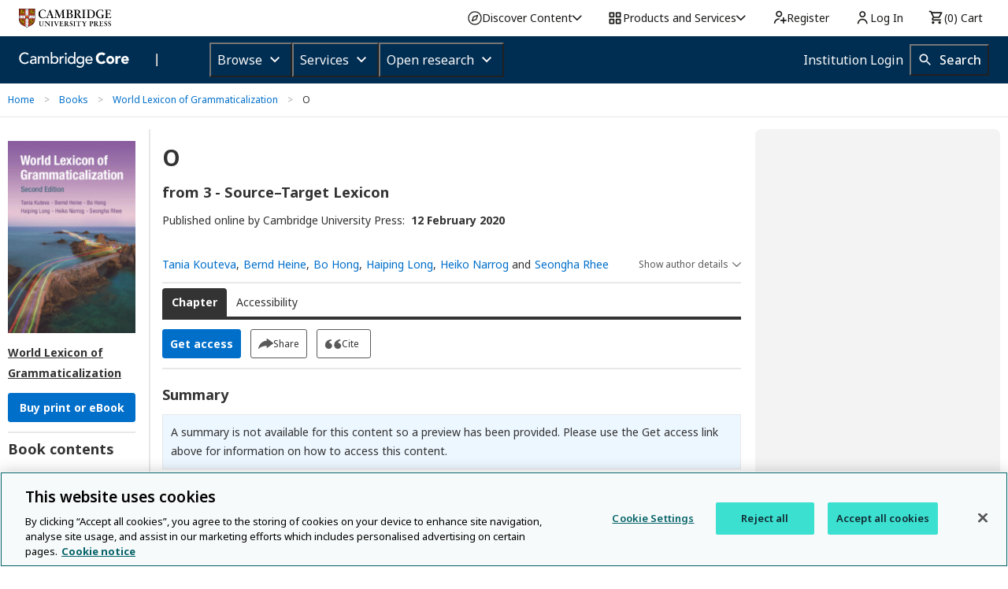

--- FILE ---
content_type: application/javascript; charset=UTF-8
request_url: https://www.cambridge.org/cdn-cgi/challenge-platform/scripts/jsd/main.js
body_size: 8547
content:
window._cf_chl_opt={AKGCx8:'b'};~function(J6,oq,oC,oV,oW,oM,ov,oB,J0,J1){J6=I,function(E,s,JX,J5,o,J){for(JX={E:518,s:654,o:553,J:645,G:630,L:615,b:628,A:643,l:434,h:530},J5=I,o=E();!![];)try{if(J=parseInt(J5(JX.E))/1+parseInt(J5(JX.s))/2*(-parseInt(J5(JX.o))/3)+parseInt(J5(JX.J))/4+parseInt(J5(JX.G))/5*(parseInt(J5(JX.L))/6)+-parseInt(J5(JX.b))/7+parseInt(J5(JX.A))/8+-parseInt(J5(JX.l))/9*(parseInt(J5(JX.h))/10),J===s)break;else o.push(o.shift())}catch(G){o.push(o.shift())}}(Z,783509),oq=this||self,oC=oq[J6(531)],oV=null,oW=oH(),oM=function(t6,t5,t1,GN,Gx,Gi,Jl,s,o,J,G){return t6={E:502,s:446,o:611,J:601},t5={E:642,s:607,o:446,J:532,G:558,L:633,b:580,A:637,l:617,h:479,O:632,F:477,U:651,Q:467,j:572,S:537,y:448,m:624,f:651,c:448,R:567,z:460,d:561,K:564,g:451,C:651,V:567,e:463,k:474,a:606,D:637,X:606},t1={E:521},GN={E:558},Gx={E:443},Gi={E:558,s:606,o:501,J:450,G:554,L:554,b:626,A:443,l:637,h:653,O:438,F:578,U:589,Q:637,j:443,S:637,y:567,m:540,f:651,c:650,R:426,z:411,d:637,K:642,g:450,C:443,V:521,e:589,k:637,a:448,D:637,X:567,n:548,Y:653,T:411,H:562,W:444,P:651,M:418,v:593,B:648,i:426,x:458,N:637,Z0:474},Jl=J6,s={'LpGpz':Jl(t6.E),'nJKrR':function(L,b){return L>b},'EWMlb':function(L,b){return L|b},'VGrDm':function(L,b){return L&b},'UgyIN':function(L,b){return L<<b},'jSKNF':function(L,b){return L-b},'FXtyc':function(L,b){return L(b)},'lbJwV':function(L,b){return L==b},'KobcY':function(L,b){return L<b},'OfYbz':function(L,b){return L|b},'bYoQJ':function(L,b){return b==L},'IiVRt':function(L,b){return L!==b},'ZfebQ':function(L,b){return L<b},'xobEz':function(L,b){return L&b},'kTtbb':function(L,b){return L<b},'vjnSN':function(L,b){return L<<b},'TPwIM':function(L,b){return b==L},'TSRsN':function(L,b){return b|L},'fIjoi':function(L,b){return L<<b},'XKlHN':function(L,b){return L(b)},'cUmSM':function(L,b){return L<<b},'wXWIK':function(L,b){return L+b},'YcvuD':function(L,b){return L===b},'yMwTC':Jl(t6.s),'uRzur':function(L,b){return L(b)},'oOCbk':function(L,b){return L>b},'CSPAU':function(L,b){return L&b},'cWsCn':function(L,b){return L*b},'lGRtj':function(L,b){return b!=L},'gdJHg':function(L,b){return L==b},'Vsjqg':function(L,b){return b==L},'zkhZI':function(L,b){return L(b)},'nRqnq':function(L,b){return L<b},'ZlkNA':function(L,b){return L!=b},'RHiOW':function(L,b){return L-b}},o=String[Jl(t6.o)],J={'h':function(L,Gv){return Gv={E:459,s:606},L==null?'':J.g(L,6,function(b,Jh){return Jh=I,s[Jh(Gv.E)][Jh(Gv.s)](b)})},'g':function(L,A,O,JO,F,U,Q,j,S,y,R,z,K,C,V,D,X,Y){if(JO=Jl,L==null)return'';for(U={},Q={},j='',S=2,y=3,R=2,z=[],K=0,C=0,V=0;V<L[JO(Gi.E)];V+=1)if(D=L[JO(Gi.s)](V),Object[JO(Gi.o)][JO(Gi.J)][JO(Gi.G)](U,D)||(U[D]=y++,Q[D]=!0),X=j+D,Object[JO(Gi.o)][JO(Gi.J)][JO(Gi.L)](U,X))j=X;else{if(Object[JO(Gi.o)][JO(Gi.J)][JO(Gi.G)](Q,j)){if(s[JO(Gi.b)](256,j[JO(Gi.A)](0))){for(F=0;F<R;K<<=1,A-1==C?(C=0,z[JO(Gi.l)](O(K)),K=0):C++,F++);for(Y=j[JO(Gi.A)](0),F=0;s[JO(Gi.b)](8,F);K=s[JO(Gi.h)](K<<1,s[JO(Gi.O)](Y,1)),A-1==C?(C=0,z[JO(Gi.l)](O(K)),K=0):C++,Y>>=1,F++);}else{for(Y=1,F=0;F<R;K=s[JO(Gi.h)](s[JO(Gi.F)](K,1),Y),C==s[JO(Gi.U)](A,1)?(C=0,z[JO(Gi.Q)](O(K)),K=0):C++,Y=0,F++);for(Y=j[JO(Gi.j)](0),F=0;16>F;K=K<<1|Y&1.38,A-1==C?(C=0,z[JO(Gi.S)](s[JO(Gi.y)](O,K)),K=0):C++,Y>>=1,F++);}S--,s[JO(Gi.m)](0,S)&&(S=Math[JO(Gi.f)](2,R),R++),delete Q[j]}else for(Y=U[j],F=0;s[JO(Gi.c)](F,R);K=s[JO(Gi.R)](K<<1,1&Y),s[JO(Gi.z)](C,A-1)?(C=0,z[JO(Gi.d)](O(K)),K=0):C++,Y>>=1,F++);j=(S--,S==0&&(S=Math[JO(Gi.f)](2,R),R++),U[X]=y++,String(D))}if(s[JO(Gi.K)]('',j)){if(Object[JO(Gi.o)][JO(Gi.g)][JO(Gi.G)](Q,j)){if(256>j[JO(Gi.C)](0)){for(F=0;s[JO(Gi.V)](F,R);K<<=1,C==s[JO(Gi.e)](A,1)?(C=0,z[JO(Gi.k)](O(K)),K=0):C++,F++);for(Y=j[JO(Gi.C)](0),F=0;8>F;K=s[JO(Gi.h)](K<<1,s[JO(Gi.a)](Y,1)),A-1==C?(C=0,z[JO(Gi.D)](s[JO(Gi.X)](O,K)),K=0):C++,Y>>=1,F++);}else{for(Y=1,F=0;s[JO(Gi.n)](F,R);K=s[JO(Gi.Y)](K<<1,Y),s[JO(Gi.T)](C,A-1)?(C=0,z[JO(Gi.Q)](s[JO(Gi.X)](O,K)),K=0):C++,Y=0,F++);for(Y=j[JO(Gi.j)](0),F=0;16>F;K=s[JO(Gi.H)](K,1)|s[JO(Gi.a)](Y,1),C==A-1?(C=0,z[JO(Gi.Q)](O(K)),K=0):C++,Y>>=1,F++);}S--,s[JO(Gi.W)](0,S)&&(S=Math[JO(Gi.P)](2,R),R++),delete Q[j]}else for(Y=U[j],F=0;F<R;K=s[JO(Gi.M)](s[JO(Gi.v)](K,1),1.42&Y),A-1==C?(C=0,z[JO(Gi.k)](s[JO(Gi.B)](O,K)),K=0):C++,Y>>=1,F++);S--,S==0&&R++}for(Y=2,F=0;F<R;K=s[JO(Gi.i)](s[JO(Gi.x)](K,1),Y&1.39),A-1==C?(C=0,z[JO(Gi.Q)](O(K)),K=0):C++,Y>>=1,F++);for(;;)if(K<<=1,A-1==C){z[JO(Gi.N)](O(K));break}else C++;return z[JO(Gi.Z0)]('')},'j':function(L,JF){return JF=Jl,null==L?'':''==L?null:J.i(L[JF(GN.E)],32768,function(b,JU){return JU=JF,L[JU(Gx.E)](b)})},'i':function(L,A,O,t4,t2,t0,Jy,F,W,U,Q,j,S,y,R,z,K,C,V,D,X,T,P,Y){if(t4={E:522},t2={E:528},t0={E:445},Jy=Jl,F={'KTCcE':function(H,W,JQ){return JQ=I,s[JQ(t0.E)](H,W)},'trVGb':function(H,W,Jj){return Jj=I,s[Jj(t1.E)](H,W)},'zxXjg':function(H,W,JS){return JS=I,s[JS(t2.E)](H,W)},'Jyiec':function(H,W){return H+W}},s[Jy(t5.E)](s[Jy(t5.s)],Jy(t5.o))){if(W=T[K],'f'===W&&(W='N'),A[W]){for(P=0;F[Jy(t5.J)](P,C[V[P]][Jy(t5.G)]);F[Jy(t5.L)](-1,D[W][Jy(t5.b)](C[D[X]][P]))&&(y(Y[T[H]][P])||W[W][Jy(t5.A)](F[Jy(t5.l)]('o.',P[M[o]][P]))),P++);}else B[W]=i[x[N]][Jy(t5.h)](function(Z3,Ju){return Ju=Jy,F[Ju(t4.E)]('o.',Z3)})}else{for(U=[],Q=4,j=4,S=3,y=[],K=s[Jy(t5.O)](O,0),C=A,V=1,R=0;s[Jy(t5.F)](3,R);U[R]=R,R+=1);for(D=0,X=Math[Jy(t5.U)](2,2),z=1;z!=X;Y=s[Jy(t5.Q)](K,C),C>>=1,C==0&&(C=A,K=O(V++)),D|=s[Jy(t5.j)](0<Y?1:0,z),z<<=1);switch(D){case 0:for(D=0,X=Math[Jy(t5.U)](2,8),z=1;s[Jy(t5.S)](z,X);Y=s[Jy(t5.y)](K,C),C>>=1,s[Jy(t5.m)](0,C)&&(C=A,K=O(V++)),D|=z*(0<Y?1:0),z<<=1);T=o(D);break;case 1:for(D=0,X=Math[Jy(t5.f)](2,16),z=1;X!=z;Y=s[Jy(t5.c)](K,C),C>>=1,0==C&&(C=A,K=O(V++)),D|=(0<Y?1:0)*z,z<<=1);T=s[Jy(t5.R)](o,D);break;case 2:return''}for(R=U[3]=T,y[Jy(t5.A)](T);;){if(V>L)return'';for(D=0,X=Math[Jy(t5.U)](2,S),z=1;X!=z;Y=K&C,C>>=1,s[Jy(t5.z)](0,C)&&(C=A,K=s[Jy(t5.d)](O,V++)),D|=s[Jy(t5.j)](s[Jy(t5.K)](0,Y)?1:0,z),z<<=1);switch(T=D){case 0:for(D=0,X=Math[Jy(t5.f)](2,8),z=1;s[Jy(t5.g)](z,X);Y=K&C,C>>=1,0==C&&(C=A,K=O(V++)),D|=z*(0<Y?1:0),z<<=1);U[j++]=o(D),T=j-1,Q--;break;case 1:for(D=0,X=Math[Jy(t5.C)](2,16),z=1;z!=X;Y=C&K,C>>=1,C==0&&(C=A,K=O(V++)),D|=(0<Y?1:0)*z,z<<=1);U[j++]=s[Jy(t5.V)](o,D),T=s[Jy(t5.e)](j,1),Q--;break;case 2:return y[Jy(t5.k)]('')}if(0==Q&&(Q=Math[Jy(t5.U)](2,S),S++),U[T])T=U[T];else if(T===j)T=R+R[Jy(t5.a)](0);else return null;y[Jy(t5.D)](T),U[j++]=R+T[Jy(t5.X)](0),Q--,R=T,Q==0&&(Q=Math[Jy(t5.C)](2,S),S++)}}}},G={},G[Jl(t6.J)]=J.h,G}(),ov={},ov[J6(636)]='o',ov[J6(545)]='s',ov[J6(605)]='u',ov[J6(629)]='z',ov[J6(475)]='n',ov[J6(526)]='I',ov[J6(534)]='b',oB=ov,oq[J6(573)]=function(E,s,o,J,tF,tO,th,JR,G,A,h,O,F,U,Q){if(tF={E:510,s:476,o:549,J:510,G:614,L:581,b:551,A:581,l:551,h:506,O:591,F:576,U:558,Q:529,j:560,S:635,y:412,m:517,f:491,c:533,R:498,z:490},tO={E:495,s:495,o:557,J:558,G:635,L:511},th={E:501,s:450,o:554,J:637},JR=J6,G={'DcAEC':function(j,S){return j===S},'uMSOh':function(j,S){return j<S},'raJvr':function(j,S,y,R){return j(S,y,R)},'mzkPT':function(j,S){return j(S)},'CvMqk':function(j,S){return j===S},'zinfi':function(j,S,y){return j(S,y)},'UpWml':function(j,S,y){return j(S,y)},'zaTVr':function(j,S){return j+S}},null===s||void 0===s)return J;for(A=oN(s),E[JR(tF.E)][JR(tF.s)]&&(A=A[JR(tF.o)](E[JR(tF.J)][JR(tF.s)](s))),A=E[JR(tF.G)][JR(tF.L)]&&E[JR(tF.b)]?E[JR(tF.G)][JR(tF.A)](new E[(JR(tF.l))](A)):function(j,Jr,S){if(Jr=JR,Jr(tO.E)===Jr(tO.s)){for(j[Jr(tO.o)](),S=0;S<j[Jr(tO.J)];G[Jr(tO.G)](j[S],j[S+1])?j[Jr(tO.L)](S+1,1):S+=1);return j}else return}(A),h='nAsAaAb'.split('A'),h=h[JR(tF.h)][JR(tF.O)](h),O=0;G[JR(tF.F)](O,A[JR(tF.U)]);F=A[O],U=G[JR(tF.Q)](ox,E,s,F),G[JR(tF.j)](h,U)?(Q=G[JR(tF.S)]('s',U)&&!E[JR(tF.y)](s[F]),G[JR(tF.m)](JR(tF.f),o+F)?G[JR(tF.c)](L,o+F,U):Q||G[JR(tF.R)](L,o+F,s[F])):L(G[JR(tF.z)](o,F),U),O++);return J;function L(j,S,Jw){Jw=I,Object[Jw(th.E)][Jw(th.s)][Jw(th.o)](J,S)||(J[S]=[]),J[S][Jw(th.J)](j)}},J0=J6(462)[J6(471)](';'),J1=J0[J6(506)][J6(591)](J0),oq[J6(597)]=function(E,s,ty,tS,Jz,o,J,G,L,A){for(ty={E:410,s:558,o:489,J:558,G:580,L:637,b:479},tS={E:497,s:417,o:525},Jz=J6,o={'eERMs':function(l,h){return h!==l},'tRwJk':function(l){return l()},'EksyX':function(l,h){return h===l}},J=Object[Jz(ty.E)](s),G=0;G<J[Jz(ty.s)];G++)if(L=J[G],o[Jz(ty.o)]('f',L)&&(L='N'),E[L]){for(A=0;A<s[J[G]][Jz(ty.J)];-1===E[L][Jz(ty.G)](s[J[G]][A])&&(J1(s[J[G]][A])||E[L][Jz(ty.L)]('o.'+s[J[G]][A])),A++);}else E[L]=s[J[G]][Jz(ty.b)](function(h,Jd){return Jd=Jz,Jd(tS.E)===Jd(tS.E)?'o.'+h:o[Jd(tS.s)](o[Jd(tS.o)](s),null)})},J3();function J2(tm,JK,o,J,G,L,b,A,l,h){o=(tm={E:496,s:602,o:600,J:619,G:461,L:481,b:471,A:468,l:420,h:579,O:499,F:594,U:414,Q:599,j:566,S:409,y:563,m:579,f:550,c:508,R:523},JK=J6,{'lrVKz':JK(tm.E),'bZXvx':JK(tm.s),'GWKcq':function(O,F,U,Q,j){return O(F,U,Q,j)},'NdafD':JK(tm.o),'ENTZE':JK(tm.J),'dsihB':JK(tm.G)});try{for(J=o[JK(tm.L)][JK(tm.b)]('|'),G=0;!![];){switch(J[G++]){case'0':L=A[JK(tm.A)];continue;case'1':A[JK(tm.l)]='-1';continue;case'2':oC[JK(tm.h)][JK(tm.O)](A);continue;case'3':l=pRIb1(L,L,'',l);continue;case'4':l=pRIb1(L,A[o[JK(tm.F)]],'d.',l);continue;case'5':A[JK(tm.U)]=JK(tm.Q);continue;case'6':l=o[JK(tm.j)](pRIb1,L,L[o[JK(tm.S)]]||L[o[JK(tm.y)]],'n.',l);continue;case'7':return b={},b.r=l,b.e=null,b;case'8':oC[JK(tm.m)][JK(tm.f)](A);continue;case'9':A=oC[JK(tm.c)](o[JK(tm.R)]);continue;case'10':l={};continue}break}}catch(O){return h={},h.r={},h.e=O,h}}function oP(G,L,Gh,JA,b,A,l,h,O,F,U,Q,j,S,y,m){if(Gh={E:569,s:582,o:570,J:439,G:432,L:520,b:543,A:471,l:586,h:440,O:574,F:570,U:403,Q:568,j:437,S:422,y:547,m:621,f:610,c:413,R:425,z:585,d:601,K:519,g:565,C:406,V:568,e:546,k:546,a:575,D:568,X:575,n:486,Y:625,T:627},JA=J6,b={},b[JA(Gh.E)]=JA(Gh.s),b[JA(Gh.o)]=function(f,c){return f+c},b[JA(Gh.J)]=function(f,c){return f+c},A=b,!oX(0))return![];h=(l={},l[JA(Gh.G)]=G,l[JA(Gh.L)]=L,l);try{for(O=JA(Gh.b)[JA(Gh.A)]('|'),F=0;!![];){switch(O[F++]){case'0':j[JA(Gh.l)]=2500;continue;case'1':j[JA(Gh.h)](A[JA(Gh.E)],U);continue;case'2':j[JA(Gh.O)]=function(){};continue;case'3':U=A[JA(Gh.F)](A[JA(Gh.J)](JA(Gh.U)+oq[JA(Gh.Q)][JA(Gh.j)],JA(Gh.S))+S.r,JA(Gh.y));continue;case'4':Q={},Q[JA(Gh.m)]=h,Q[JA(Gh.f)]=m,Q[JA(Gh.c)]=JA(Gh.R),j[JA(Gh.z)](oM[JA(Gh.d)](Q));continue;case'5':j=new oq[(JA(Gh.K))]();continue;case'6':S=oq[JA(Gh.g)];continue;case'7':m=(y={},y[JA(Gh.C)]=oq[JA(Gh.V)][JA(Gh.C)],y[JA(Gh.e)]=oq[JA(Gh.Q)][JA(Gh.k)],y[JA(Gh.a)]=oq[JA(Gh.D)][JA(Gh.X)],y[JA(Gh.n)]=oq[JA(Gh.V)][JA(Gh.Y)],y[JA(Gh.T)]=oW,y);continue}break}}catch(f){}}function J4(J,G,tM,JD,L,b,A,l){if(tM={E:452,s:504,o:639,J:455,G:603,L:539,b:413,A:504,l:469,h:622,O:539,F:408,U:430,Q:413,j:639,S:623,y:408,m:430},JD=J6,L={},L[JD(tM.E)]=JD(tM.s),L[JD(tM.o)]=JD(tM.J),b=L,!J[JD(tM.G)])return;G===JD(tM.L)?(A={},A[JD(tM.b)]=JD(tM.A),A[JD(tM.l)]=J.r,A[JD(tM.h)]=JD(tM.O),oq[JD(tM.F)][JD(tM.U)](A,'*')):(l={},l[JD(tM.Q)]=b[JD(tM.E)],l[JD(tM.l)]=J.r,l[JD(tM.h)]=b[JD(tM.j)],l[JD(tM.S)]=G,oq[JD(tM.y)][JD(tM.m)](l,'*'))}function oX(s,G2,JE,o,J){return G2={E:634,s:595},JE=J6,o={},o[JE(G2.E)]=function(G,L){return G<L},J=o,J[JE(G2.E)](Math[JE(G2.s)](),s)}function oH(Gp,Jb){return Gp={E:587,s:587},Jb=J6,crypto&&crypto[Jb(Gp.E)]?crypto[Jb(Gp.s)]():''}function oY(G6,Jo,s,o,J,G,L){return G6={E:485,s:402,o:431},Jo=J6,s={},s[Jo(G6.E)]=function(b,A){return b-A},o=s,J=3600,G=on(),L=Math[Jo(G6.s)](Date[Jo(G6.o)]()/1e3),o[Jo(G6.E)](L,G)>J?![]:!![]}function ok(JP,J9,s,o,J,G){return JP={E:652,s:588,o:475,J:514,G:565,L:652,b:514},J9=J6,s={},s[J9(JP.E)]=function(L,b){return b!==L},s[J9(JP.s)]=J9(JP.o),s[J9(JP.J)]=function(L,b){return L<b},o=s,J=oq[J9(JP.G)],!J?null:(G=J.i,o[J9(JP.L)](typeof G,o[J9(JP.s)])||o[J9(JP.b)](G,30))?null:G}function oT(E,s,GL,Gt,GG,Go,Gs,JJ,o,J,G,L){GL={E:586,s:509,o:539,J:456,G:582,L:403,b:527,A:565,l:454,h:568,O:519,F:440,U:513,Q:484,j:492,S:568,y:437,m:415,f:603,c:586,R:574,z:482,d:405,K:423,g:423,C:419,V:423,e:419,k:603,a:585,D:601,X:457},Gt={E:640},GG={E:536,s:552,o:500,J:412,G:473,L:491,b:620,A:544,l:535,h:524,O:592,F:592,U:555,Q:407},Go={E:556},Gs={E:641,s:404},JJ=J6,o={'hdZkB':function(b,A){return b(A)},'iiNZG':JJ(GL.E),'goCeP':function(b,A){return A===b},'HjvXU':JJ(GL.s),'EghHo':function(b,A){return b(A)},'fEEZP':JJ(GL.o),'ISaoN':function(b,A){return b!==A},'etzwC':function(b,A){return b(A)},'dAamg':JJ(GL.J),'ikIoJ':JJ(GL.G),'zjQFo':function(b,A){return b+A},'aKjLl':JJ(GL.L),'lOJmx':JJ(GL.b)},J=oq[JJ(GL.A)],console[JJ(GL.l)](oq[JJ(GL.h)]),G=new oq[(JJ(GL.O))](),G[JJ(GL.F)](o[JJ(GL.U)],o[JJ(GL.Q)](o[JJ(GL.j)]+oq[JJ(GL.S)][JJ(GL.y)],o[JJ(GL.m)])+J.r),J[JJ(GL.f)]&&(G[JJ(GL.c)]=5e3,G[JJ(GL.R)]=function(JG){JG=JJ,o[JG(Gs.E)](s,o[JG(Gs.s)])}),G[JJ(GL.z)]=function(JL,b,l,h,O){if(JL=JJ,b={'SGunM':function(A,l,Jt){return Jt=I,o[Jt(Go.E)](A,l)},'pCUOY':function(A,l){return A+l}},G[JL(GG.E)]>=200&&G[JL(GG.E)]<300)JL(GG.s)===o[JL(GG.o)]?(l=y[h],h=f(c,R,l),z(h))?(O=h==='s'&&!n[JL(GG.J)](Y[l]),b[JL(GG.G)](JL(GG.L),b[JL(GG.b)](T,l))?H(b[JL(GG.b)](W,l),h):O||P(M+l,O[l])):D(X+l,h):o[JL(GG.A)](s,o[JL(GG.l)]);else if(o[JL(GG.h)](JL(GG.O),JL(GG.F)))return![];else o[JL(GG.U)](s,JL(GG.Q)+G[JL(GG.E)])},G[JJ(GL.d)]=function(Jp){Jp=JJ,s(o[Jp(Gt.E)])},L={'t':on(),'lhr':oC[JJ(GL.K)]&&oC[JJ(GL.g)][JJ(GL.C)]?oC[JJ(GL.V)][JJ(GL.e)]:'','api':J[JJ(GL.k)]?!![]:![],'c':oa(),'payload':E},G[JJ(GL.a)](oM[JJ(GL.D)](JSON[JJ(GL.X)](L)))}function ox(s,o,J,tE,Jf,G,L,A,l){L=(tE={E:516,s:453,o:616,J:494,G:512,L:636,b:649,A:614,l:584,h:614},Jf=J6,G={},G[Jf(tE.E)]=function(h,O){return h==O},G[Jf(tE.s)]=function(h,O){return h===O},G[Jf(tE.o)]=function(h,O){return O==h},G[Jf(tE.J)]=Jf(tE.G),G);try{A=o[J]}catch(h){return'i'}if(null==A)return A===void 0?'u':'x';if(L[Jf(tE.E)](Jf(tE.L),typeof A))try{if(L[Jf(tE.E)](Jf(tE.G),typeof A[Jf(tE.b)]))return A[Jf(tE.b)](function(){}),'p'}catch(O){}return s[Jf(tE.A)][Jf(tE.l)](A)?'a':L[Jf(tE.s)](A,s[Jf(tE.h)])?'D':!0===A?'T':A===!1?'F':(l=typeof A,L[Jf(tE.o)](L[Jf(tE.J)],l)?oi(s,A)?'N':'f':oB[l]||'?')}function I(E,s,o,J){return E=E-402,o=Z(),J=o[E],J}function Z(tv){return tv='/jsd/oneshot/d251aa49a8a3/0.9409559860415181:1769804706:uxofMQ5-DlmLocGqjzb0VciySzQgKsGnfU8J77Eci-k/,YcvuD,raJvr,3194940KaAiCC,document,trVGb,zinfi,boolean,fEEZP,status,lGRtj,NmXkT,success,lbJwV,fkiBC,pFPsk,6|3|5|1|0|2|7|4,EghHo,string,SSTpq3,/invisible/jsd,kTtbb,concat,removeChild,Set,YwtTZ,1899741SoUjeH,call,etzwC,goCeP,sort,length,QyMjq,mzkPT,zkhZI,vjnSN,ENTZE,nRqnq,__CF$cv$params,GWKcq,FXtyc,_cf_chl_opt,NFMBl,wrUEJ,addEventListener,cWsCn,pRIb1,ontimeout,LRmiB4,uMSOh,DoRtn,UgyIN,body,indexOf,from,POST,qWafo,isArray,send,timeout,randomUUID,LeuIx,jSKNF,EMKkE,bind,NQbCM,fIjoi,bZXvx,random,[native code],rxvNi8,XjlWq,display: none,clientInformation,wOYMrRDW,contentDocument,api,LCSbm,undefined,charAt,yMwTC,stWhp,iKVeI,chctx,fromCharCode,ccVrf,BppHj,Array,714ZSQvXk,vfkcy,Jyiec,getPrototypeOf,navigator,pCUOY,errorInfoObject,event,detail,gdJHg,aUjz8,nJKrR,JBxy9,6958413mCFvMQ,symbol,21510CCrGif,WMxDl,uRzur,zxXjg,yDRJT,DcAEC,object,push,toString,vFubM,dAamg,hdZkB,IiVRt,7452984ALRJOL,sJJJb,5576564tiggeN,hDTAU,DOMContentLoaded,XKlHN,catch,KobcY,pow,WJuYx,EWMlb,2ngHIFw,floor,/cdn-cgi/challenge-platform/h/,iiNZG,onerror,CnwA5,http-code:,parent,NdafD,keys,bYoQJ,isNaN,source,style,lOJmx,JJtEu,eERMs,TSRsN,href,tabIndex,Function,/b/ov1/0.9409559860415181:1769804706:uxofMQ5-DlmLocGqjzb0VciySzQgKsGnfU8J77Eci-k/,location,TqowH,jsd,OfYbz,RYfUT,gjfCc,QLLXH,postMessage,now,AdeF3,gDvUC,27BfueLN,eJBKF,pvbmY,AKGCx8,VGrDm,mFWzE,open,QNnMU,PBJke,charCodeAt,TPwIM,wXWIK,aFVKv,vKJNU,xobEz,emhEC,hasOwnProperty,ZlkNA,WFJWO,eoDUt,log,error,xhr-error,stringify,cUmSM,LpGpz,Vsjqg,iframe,_cf_chl_opt;JJgc4;PJAn2;kJOnV9;IWJi4;OHeaY1;DqMg0;FKmRv9;LpvFx1;cAdz2;PqBHf2;nFZCC5;ddwW5;pRIb1;rxvNi8;RrrrA2;erHi9,RHiOW,BsZVR,VLgUw,OOsmf,CSPAU,contentWindow,sid,FbONZ,split,nrNGi,SGunM,join,number,getOwnPropertyNames,oOCbk,loading,map,KYHaw,lrVKz,onload,lwCEd,zjQFo,luUKi,pkLOA2,onreadystatechange,readyState,EksyX,zaTVr,d.cookie,aKjLl,CLHGL,uqGeK,cLDtD,9|5|1|2|0|10|3|6|4|8|7,WkCEP,UpWml,appendChild,HjvXU,prototype,LxecGiCv19ORVn+43$sIUPh08jakrQZbEJNyS-2dBYqFDX5MHoA7glTp6WuzmtKfw,error on cf_chl_props,cloudflare-invisible,dvkgp,includes,OioJj,createElement,tmhWy,Object,splice,function,ikIoJ,dOHKv,xiBkQ,CfxEU,CvMqk,531595HNJrbE,XMLHttpRequest,TYlZ6,ZfebQ,KTCcE,dsihB,ISaoN,tRwJk,bigint'.split(','),Z=function(){return tv},Z()}function oN(s,to,Jc,o,J,G){for(to={E:583,s:583,o:549,J:410,G:618},Jc=J6,o={},o[Jc(to.E)]=function(L,A){return L!==A},J=o,G=[];J[Jc(to.s)](null,s);G=G[Jc(to.o)](Object[Jc(to.J)](s)),s=Object[Jc(to.G)](s));return G}function oe(E,JT,JY,J7,s,o){JT={E:503,s:613,o:480},JY={E:512},J7=J6,s={'BppHj':function(J,G,L){return J(G,L)},'KYHaw':J7(JT.E)},o=J2(),s[J7(JT.s)](oT,o.r,function(J,J8){J8=J7,typeof E===J8(JY.E)&&E(J),oD()}),o.e&&oP(s[J7(JT.o)],o.e)}function on(G4,Js,E,s){return G4={E:565,s:402,o:442},Js=J6,E={'PBJke':function(o,J){return o(J)}},s=oq[Js(G4.E)],Math[Js(G4.s)](+E[Js(G4.o)](atob,s.t))}function J3(tP,tW,tY,tn,te,tg,Jg,E,s,o,J,G){if(tP={E:590,s:449,o:424,J:478,G:428,L:647,b:565,A:507,l:488,h:515,O:571,F:435,U:512,Q:649,j:649,S:571,y:612,m:487},tW={E:609,s:646,o:538,J:488,G:631,L:487},tY={E:464,s:609,o:590,J:598,G:507,L:483,b:449,A:433,l:512,h:447,O:429,F:577,U:536,Q:441,j:539,S:441,y:493,m:407},tn={E:464,s:604,o:416,J:470,G:637,L:447,b:443,A:559,l:427},te={E:466},tg={E:541},Jg=J6,E={'fkiBC':function(L,b){return b===L},'dvkgp':function(L,b){return L(b)},'OOsmf':function(L,b){return L-b},'iKVeI':function(L,b){return b===L},'XjlWq':Jg(tP.E),'OioJj':function(L,b){return L!==b},'lwCEd':Jg(tP.s),'DoRtn':function(L,b){return L(b)},'hDTAU':Jg(tP.o),'NmXkT':function(L){return L()},'WMxDl':Jg(tP.J),'xiBkQ':function(L){return L()},'eJBKF':Jg(tP.G),'ccVrf':Jg(tP.L)},s=oq[Jg(tP.b)],!s)return;if(!oY())return;if(o=![],J=function(tq,Je,L){if(tq={E:505},Je=Jg,L={'gDvUC':function(b,A,Jq){return Jq=I,E[Jq(tg.E)](b,A)},'vKJNU':function(b,A,JC){return JC=I,E[JC(tq.E)](b,A)},'QLLXH':function(b){return b()},'JJtEu':function(b,A){return b<A},'FbONZ':function(b,A,JV){return JV=I,E[JV(te.E)](b,A)},'QyMjq':function(b,A){return A|b},'RYfUT':function(b,A){return b&A},'LCSbm':Je(tY.E),'QNnMU':function(b,A){return b(A)},'CLHGL':function(b,A){return b+A}},E[Je(tY.s)](Je(tY.o),E[Je(tY.J)])){if(!o){if(E[Je(tY.G)](E[Je(tY.L)],Je(tY.b)))L[Je(tY.A)](typeof G,Je(tY.l))&&L[Je(tY.h)](l,h),L[Je(tY.O)](A);else{if(o=!![],!oY())return;E[Je(tY.F)](oe,function(A,Jk){if(Jk=Je,Jk(tn.E)!==L[Jk(tn.s)]){for(D=0;L[Jk(tn.o)](X,n);T<<=1,H==L[Jk(tn.J)](W,1)?(P=0,M[Jk(tn.G)](L[Jk(tn.L)](v,B)),i=0):x++,Y++);for(N=Z0[Jk(tn.b)](0),Z1=0;8>Z2;Z4=L[Jk(tn.A)](Z5<<1.39,L[Jk(tn.l)](Z6,1)),Z7==L[Jk(tn.J)](Z8,1)?(Z9=0,ZZ[Jk(tn.G)](ZI(ZE)),Zs=0):Zo++,ZJ>>=1,Z3++);}else J4(s,A)})}}}else L[Je(tY.U)]>=200&&b[Je(tY.U)]<300?L[Je(tY.Q)](O,Je(tY.j)):L[Je(tY.S)](F,L[Je(tY.y)](Je(tY.m),U[Je(tY.U)]))},E[Jg(tP.A)](oC[Jg(tP.l)],Jg(tP.J)))E[Jg(tP.h)](J);else if(oq[Jg(tP.O)]){if(E[Jg(tP.A)](E[Jg(tP.F)],E[Jg(tP.F)])){if(Jg(tP.U)==typeof o[Jg(tP.Q)])return G[Jg(tP.j)](function(){}),'p'}else oC[Jg(tP.S)](E[Jg(tP.y)],J)}else G=oC[Jg(tP.m)]||function(){},oC[Jg(tP.m)]=function(Ja){if(Ja=Jg,E[Ja(tW.E)](E[Ja(tW.s)],E[Ja(tW.s)]))E[Ja(tW.o)](G),oC[Ja(tW.J)]!==E[Ja(tW.G)]&&(oC[Ja(tW.L)]=G,J());else return'i'}}function oD(G0,JI,E,s){if(G0={E:608,s:542,o:465},JI=J6,E={'stWhp':function(o){return o()},'pFPsk':function(o,J){return J===o}},s=E[JI(G0.E)](ok),E[JI(G0.s)](s,null))return;if(oV){if(JI(G0.o)===JI(G0.o))clearTimeout(oV);else return null}oV=setTimeout(function(){oe()},1e3*s)}function oi(s,o,t7,Jm,J,G){return t7={E:472,s:596,o:421,J:501,G:638,L:554,b:580,A:472},Jm=J6,J={},J[Jm(t7.E)]=Jm(t7.s),G=J,o instanceof s[Jm(t7.o)]&&0<s[Jm(t7.o)][Jm(t7.J)][Jm(t7.G)][Jm(t7.L)](o)[Jm(t7.b)](G[Jm(t7.A)])}function oa(JB,JZ,E){return JB={E:436,s:644},JZ=J6,E={'pvbmY':function(s,o){return o!==s},'sJJJb':function(s){return s()}},E[JZ(JB.E)](E[JZ(JB.s)](ok),null)}}()